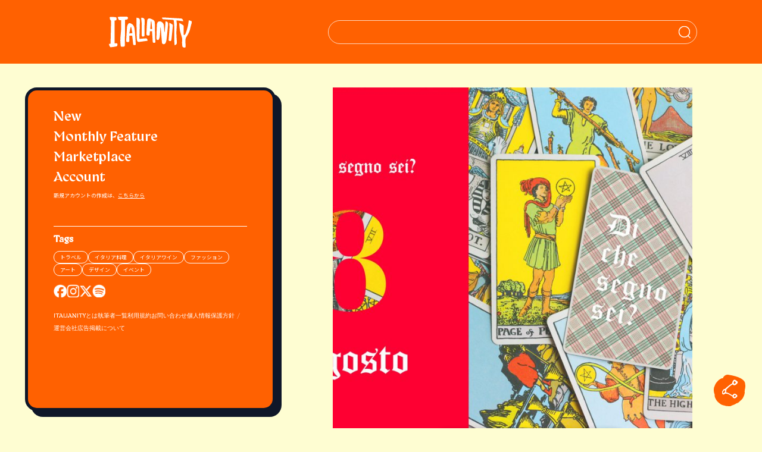

--- FILE ---
content_type: text/html; charset=utf-8
request_url: https://www.google.com/recaptcha/api2/anchor?ar=1&k=6Ldreh4eAAAAAChWV4DnARjyPs_6Z6c-bCSQskT3&co=aHR0cHM6Ly9pdGFsaWFuaXR5LmpwOjQ0Mw..&hl=en&v=PoyoqOPhxBO7pBk68S4YbpHZ&size=invisible&anchor-ms=20000&execute-ms=30000&cb=7xrb1kn93wm0
body_size: 48829
content:
<!DOCTYPE HTML><html dir="ltr" lang="en"><head><meta http-equiv="Content-Type" content="text/html; charset=UTF-8">
<meta http-equiv="X-UA-Compatible" content="IE=edge">
<title>reCAPTCHA</title>
<style type="text/css">
/* cyrillic-ext */
@font-face {
  font-family: 'Roboto';
  font-style: normal;
  font-weight: 400;
  font-stretch: 100%;
  src: url(//fonts.gstatic.com/s/roboto/v48/KFO7CnqEu92Fr1ME7kSn66aGLdTylUAMa3GUBHMdazTgWw.woff2) format('woff2');
  unicode-range: U+0460-052F, U+1C80-1C8A, U+20B4, U+2DE0-2DFF, U+A640-A69F, U+FE2E-FE2F;
}
/* cyrillic */
@font-face {
  font-family: 'Roboto';
  font-style: normal;
  font-weight: 400;
  font-stretch: 100%;
  src: url(//fonts.gstatic.com/s/roboto/v48/KFO7CnqEu92Fr1ME7kSn66aGLdTylUAMa3iUBHMdazTgWw.woff2) format('woff2');
  unicode-range: U+0301, U+0400-045F, U+0490-0491, U+04B0-04B1, U+2116;
}
/* greek-ext */
@font-face {
  font-family: 'Roboto';
  font-style: normal;
  font-weight: 400;
  font-stretch: 100%;
  src: url(//fonts.gstatic.com/s/roboto/v48/KFO7CnqEu92Fr1ME7kSn66aGLdTylUAMa3CUBHMdazTgWw.woff2) format('woff2');
  unicode-range: U+1F00-1FFF;
}
/* greek */
@font-face {
  font-family: 'Roboto';
  font-style: normal;
  font-weight: 400;
  font-stretch: 100%;
  src: url(//fonts.gstatic.com/s/roboto/v48/KFO7CnqEu92Fr1ME7kSn66aGLdTylUAMa3-UBHMdazTgWw.woff2) format('woff2');
  unicode-range: U+0370-0377, U+037A-037F, U+0384-038A, U+038C, U+038E-03A1, U+03A3-03FF;
}
/* math */
@font-face {
  font-family: 'Roboto';
  font-style: normal;
  font-weight: 400;
  font-stretch: 100%;
  src: url(//fonts.gstatic.com/s/roboto/v48/KFO7CnqEu92Fr1ME7kSn66aGLdTylUAMawCUBHMdazTgWw.woff2) format('woff2');
  unicode-range: U+0302-0303, U+0305, U+0307-0308, U+0310, U+0312, U+0315, U+031A, U+0326-0327, U+032C, U+032F-0330, U+0332-0333, U+0338, U+033A, U+0346, U+034D, U+0391-03A1, U+03A3-03A9, U+03B1-03C9, U+03D1, U+03D5-03D6, U+03F0-03F1, U+03F4-03F5, U+2016-2017, U+2034-2038, U+203C, U+2040, U+2043, U+2047, U+2050, U+2057, U+205F, U+2070-2071, U+2074-208E, U+2090-209C, U+20D0-20DC, U+20E1, U+20E5-20EF, U+2100-2112, U+2114-2115, U+2117-2121, U+2123-214F, U+2190, U+2192, U+2194-21AE, U+21B0-21E5, U+21F1-21F2, U+21F4-2211, U+2213-2214, U+2216-22FF, U+2308-230B, U+2310, U+2319, U+231C-2321, U+2336-237A, U+237C, U+2395, U+239B-23B7, U+23D0, U+23DC-23E1, U+2474-2475, U+25AF, U+25B3, U+25B7, U+25BD, U+25C1, U+25CA, U+25CC, U+25FB, U+266D-266F, U+27C0-27FF, U+2900-2AFF, U+2B0E-2B11, U+2B30-2B4C, U+2BFE, U+3030, U+FF5B, U+FF5D, U+1D400-1D7FF, U+1EE00-1EEFF;
}
/* symbols */
@font-face {
  font-family: 'Roboto';
  font-style: normal;
  font-weight: 400;
  font-stretch: 100%;
  src: url(//fonts.gstatic.com/s/roboto/v48/KFO7CnqEu92Fr1ME7kSn66aGLdTylUAMaxKUBHMdazTgWw.woff2) format('woff2');
  unicode-range: U+0001-000C, U+000E-001F, U+007F-009F, U+20DD-20E0, U+20E2-20E4, U+2150-218F, U+2190, U+2192, U+2194-2199, U+21AF, U+21E6-21F0, U+21F3, U+2218-2219, U+2299, U+22C4-22C6, U+2300-243F, U+2440-244A, U+2460-24FF, U+25A0-27BF, U+2800-28FF, U+2921-2922, U+2981, U+29BF, U+29EB, U+2B00-2BFF, U+4DC0-4DFF, U+FFF9-FFFB, U+10140-1018E, U+10190-1019C, U+101A0, U+101D0-101FD, U+102E0-102FB, U+10E60-10E7E, U+1D2C0-1D2D3, U+1D2E0-1D37F, U+1F000-1F0FF, U+1F100-1F1AD, U+1F1E6-1F1FF, U+1F30D-1F30F, U+1F315, U+1F31C, U+1F31E, U+1F320-1F32C, U+1F336, U+1F378, U+1F37D, U+1F382, U+1F393-1F39F, U+1F3A7-1F3A8, U+1F3AC-1F3AF, U+1F3C2, U+1F3C4-1F3C6, U+1F3CA-1F3CE, U+1F3D4-1F3E0, U+1F3ED, U+1F3F1-1F3F3, U+1F3F5-1F3F7, U+1F408, U+1F415, U+1F41F, U+1F426, U+1F43F, U+1F441-1F442, U+1F444, U+1F446-1F449, U+1F44C-1F44E, U+1F453, U+1F46A, U+1F47D, U+1F4A3, U+1F4B0, U+1F4B3, U+1F4B9, U+1F4BB, U+1F4BF, U+1F4C8-1F4CB, U+1F4D6, U+1F4DA, U+1F4DF, U+1F4E3-1F4E6, U+1F4EA-1F4ED, U+1F4F7, U+1F4F9-1F4FB, U+1F4FD-1F4FE, U+1F503, U+1F507-1F50B, U+1F50D, U+1F512-1F513, U+1F53E-1F54A, U+1F54F-1F5FA, U+1F610, U+1F650-1F67F, U+1F687, U+1F68D, U+1F691, U+1F694, U+1F698, U+1F6AD, U+1F6B2, U+1F6B9-1F6BA, U+1F6BC, U+1F6C6-1F6CF, U+1F6D3-1F6D7, U+1F6E0-1F6EA, U+1F6F0-1F6F3, U+1F6F7-1F6FC, U+1F700-1F7FF, U+1F800-1F80B, U+1F810-1F847, U+1F850-1F859, U+1F860-1F887, U+1F890-1F8AD, U+1F8B0-1F8BB, U+1F8C0-1F8C1, U+1F900-1F90B, U+1F93B, U+1F946, U+1F984, U+1F996, U+1F9E9, U+1FA00-1FA6F, U+1FA70-1FA7C, U+1FA80-1FA89, U+1FA8F-1FAC6, U+1FACE-1FADC, U+1FADF-1FAE9, U+1FAF0-1FAF8, U+1FB00-1FBFF;
}
/* vietnamese */
@font-face {
  font-family: 'Roboto';
  font-style: normal;
  font-weight: 400;
  font-stretch: 100%;
  src: url(//fonts.gstatic.com/s/roboto/v48/KFO7CnqEu92Fr1ME7kSn66aGLdTylUAMa3OUBHMdazTgWw.woff2) format('woff2');
  unicode-range: U+0102-0103, U+0110-0111, U+0128-0129, U+0168-0169, U+01A0-01A1, U+01AF-01B0, U+0300-0301, U+0303-0304, U+0308-0309, U+0323, U+0329, U+1EA0-1EF9, U+20AB;
}
/* latin-ext */
@font-face {
  font-family: 'Roboto';
  font-style: normal;
  font-weight: 400;
  font-stretch: 100%;
  src: url(//fonts.gstatic.com/s/roboto/v48/KFO7CnqEu92Fr1ME7kSn66aGLdTylUAMa3KUBHMdazTgWw.woff2) format('woff2');
  unicode-range: U+0100-02BA, U+02BD-02C5, U+02C7-02CC, U+02CE-02D7, U+02DD-02FF, U+0304, U+0308, U+0329, U+1D00-1DBF, U+1E00-1E9F, U+1EF2-1EFF, U+2020, U+20A0-20AB, U+20AD-20C0, U+2113, U+2C60-2C7F, U+A720-A7FF;
}
/* latin */
@font-face {
  font-family: 'Roboto';
  font-style: normal;
  font-weight: 400;
  font-stretch: 100%;
  src: url(//fonts.gstatic.com/s/roboto/v48/KFO7CnqEu92Fr1ME7kSn66aGLdTylUAMa3yUBHMdazQ.woff2) format('woff2');
  unicode-range: U+0000-00FF, U+0131, U+0152-0153, U+02BB-02BC, U+02C6, U+02DA, U+02DC, U+0304, U+0308, U+0329, U+2000-206F, U+20AC, U+2122, U+2191, U+2193, U+2212, U+2215, U+FEFF, U+FFFD;
}
/* cyrillic-ext */
@font-face {
  font-family: 'Roboto';
  font-style: normal;
  font-weight: 500;
  font-stretch: 100%;
  src: url(//fonts.gstatic.com/s/roboto/v48/KFO7CnqEu92Fr1ME7kSn66aGLdTylUAMa3GUBHMdazTgWw.woff2) format('woff2');
  unicode-range: U+0460-052F, U+1C80-1C8A, U+20B4, U+2DE0-2DFF, U+A640-A69F, U+FE2E-FE2F;
}
/* cyrillic */
@font-face {
  font-family: 'Roboto';
  font-style: normal;
  font-weight: 500;
  font-stretch: 100%;
  src: url(//fonts.gstatic.com/s/roboto/v48/KFO7CnqEu92Fr1ME7kSn66aGLdTylUAMa3iUBHMdazTgWw.woff2) format('woff2');
  unicode-range: U+0301, U+0400-045F, U+0490-0491, U+04B0-04B1, U+2116;
}
/* greek-ext */
@font-face {
  font-family: 'Roboto';
  font-style: normal;
  font-weight: 500;
  font-stretch: 100%;
  src: url(//fonts.gstatic.com/s/roboto/v48/KFO7CnqEu92Fr1ME7kSn66aGLdTylUAMa3CUBHMdazTgWw.woff2) format('woff2');
  unicode-range: U+1F00-1FFF;
}
/* greek */
@font-face {
  font-family: 'Roboto';
  font-style: normal;
  font-weight: 500;
  font-stretch: 100%;
  src: url(//fonts.gstatic.com/s/roboto/v48/KFO7CnqEu92Fr1ME7kSn66aGLdTylUAMa3-UBHMdazTgWw.woff2) format('woff2');
  unicode-range: U+0370-0377, U+037A-037F, U+0384-038A, U+038C, U+038E-03A1, U+03A3-03FF;
}
/* math */
@font-face {
  font-family: 'Roboto';
  font-style: normal;
  font-weight: 500;
  font-stretch: 100%;
  src: url(//fonts.gstatic.com/s/roboto/v48/KFO7CnqEu92Fr1ME7kSn66aGLdTylUAMawCUBHMdazTgWw.woff2) format('woff2');
  unicode-range: U+0302-0303, U+0305, U+0307-0308, U+0310, U+0312, U+0315, U+031A, U+0326-0327, U+032C, U+032F-0330, U+0332-0333, U+0338, U+033A, U+0346, U+034D, U+0391-03A1, U+03A3-03A9, U+03B1-03C9, U+03D1, U+03D5-03D6, U+03F0-03F1, U+03F4-03F5, U+2016-2017, U+2034-2038, U+203C, U+2040, U+2043, U+2047, U+2050, U+2057, U+205F, U+2070-2071, U+2074-208E, U+2090-209C, U+20D0-20DC, U+20E1, U+20E5-20EF, U+2100-2112, U+2114-2115, U+2117-2121, U+2123-214F, U+2190, U+2192, U+2194-21AE, U+21B0-21E5, U+21F1-21F2, U+21F4-2211, U+2213-2214, U+2216-22FF, U+2308-230B, U+2310, U+2319, U+231C-2321, U+2336-237A, U+237C, U+2395, U+239B-23B7, U+23D0, U+23DC-23E1, U+2474-2475, U+25AF, U+25B3, U+25B7, U+25BD, U+25C1, U+25CA, U+25CC, U+25FB, U+266D-266F, U+27C0-27FF, U+2900-2AFF, U+2B0E-2B11, U+2B30-2B4C, U+2BFE, U+3030, U+FF5B, U+FF5D, U+1D400-1D7FF, U+1EE00-1EEFF;
}
/* symbols */
@font-face {
  font-family: 'Roboto';
  font-style: normal;
  font-weight: 500;
  font-stretch: 100%;
  src: url(//fonts.gstatic.com/s/roboto/v48/KFO7CnqEu92Fr1ME7kSn66aGLdTylUAMaxKUBHMdazTgWw.woff2) format('woff2');
  unicode-range: U+0001-000C, U+000E-001F, U+007F-009F, U+20DD-20E0, U+20E2-20E4, U+2150-218F, U+2190, U+2192, U+2194-2199, U+21AF, U+21E6-21F0, U+21F3, U+2218-2219, U+2299, U+22C4-22C6, U+2300-243F, U+2440-244A, U+2460-24FF, U+25A0-27BF, U+2800-28FF, U+2921-2922, U+2981, U+29BF, U+29EB, U+2B00-2BFF, U+4DC0-4DFF, U+FFF9-FFFB, U+10140-1018E, U+10190-1019C, U+101A0, U+101D0-101FD, U+102E0-102FB, U+10E60-10E7E, U+1D2C0-1D2D3, U+1D2E0-1D37F, U+1F000-1F0FF, U+1F100-1F1AD, U+1F1E6-1F1FF, U+1F30D-1F30F, U+1F315, U+1F31C, U+1F31E, U+1F320-1F32C, U+1F336, U+1F378, U+1F37D, U+1F382, U+1F393-1F39F, U+1F3A7-1F3A8, U+1F3AC-1F3AF, U+1F3C2, U+1F3C4-1F3C6, U+1F3CA-1F3CE, U+1F3D4-1F3E0, U+1F3ED, U+1F3F1-1F3F3, U+1F3F5-1F3F7, U+1F408, U+1F415, U+1F41F, U+1F426, U+1F43F, U+1F441-1F442, U+1F444, U+1F446-1F449, U+1F44C-1F44E, U+1F453, U+1F46A, U+1F47D, U+1F4A3, U+1F4B0, U+1F4B3, U+1F4B9, U+1F4BB, U+1F4BF, U+1F4C8-1F4CB, U+1F4D6, U+1F4DA, U+1F4DF, U+1F4E3-1F4E6, U+1F4EA-1F4ED, U+1F4F7, U+1F4F9-1F4FB, U+1F4FD-1F4FE, U+1F503, U+1F507-1F50B, U+1F50D, U+1F512-1F513, U+1F53E-1F54A, U+1F54F-1F5FA, U+1F610, U+1F650-1F67F, U+1F687, U+1F68D, U+1F691, U+1F694, U+1F698, U+1F6AD, U+1F6B2, U+1F6B9-1F6BA, U+1F6BC, U+1F6C6-1F6CF, U+1F6D3-1F6D7, U+1F6E0-1F6EA, U+1F6F0-1F6F3, U+1F6F7-1F6FC, U+1F700-1F7FF, U+1F800-1F80B, U+1F810-1F847, U+1F850-1F859, U+1F860-1F887, U+1F890-1F8AD, U+1F8B0-1F8BB, U+1F8C0-1F8C1, U+1F900-1F90B, U+1F93B, U+1F946, U+1F984, U+1F996, U+1F9E9, U+1FA00-1FA6F, U+1FA70-1FA7C, U+1FA80-1FA89, U+1FA8F-1FAC6, U+1FACE-1FADC, U+1FADF-1FAE9, U+1FAF0-1FAF8, U+1FB00-1FBFF;
}
/* vietnamese */
@font-face {
  font-family: 'Roboto';
  font-style: normal;
  font-weight: 500;
  font-stretch: 100%;
  src: url(//fonts.gstatic.com/s/roboto/v48/KFO7CnqEu92Fr1ME7kSn66aGLdTylUAMa3OUBHMdazTgWw.woff2) format('woff2');
  unicode-range: U+0102-0103, U+0110-0111, U+0128-0129, U+0168-0169, U+01A0-01A1, U+01AF-01B0, U+0300-0301, U+0303-0304, U+0308-0309, U+0323, U+0329, U+1EA0-1EF9, U+20AB;
}
/* latin-ext */
@font-face {
  font-family: 'Roboto';
  font-style: normal;
  font-weight: 500;
  font-stretch: 100%;
  src: url(//fonts.gstatic.com/s/roboto/v48/KFO7CnqEu92Fr1ME7kSn66aGLdTylUAMa3KUBHMdazTgWw.woff2) format('woff2');
  unicode-range: U+0100-02BA, U+02BD-02C5, U+02C7-02CC, U+02CE-02D7, U+02DD-02FF, U+0304, U+0308, U+0329, U+1D00-1DBF, U+1E00-1E9F, U+1EF2-1EFF, U+2020, U+20A0-20AB, U+20AD-20C0, U+2113, U+2C60-2C7F, U+A720-A7FF;
}
/* latin */
@font-face {
  font-family: 'Roboto';
  font-style: normal;
  font-weight: 500;
  font-stretch: 100%;
  src: url(//fonts.gstatic.com/s/roboto/v48/KFO7CnqEu92Fr1ME7kSn66aGLdTylUAMa3yUBHMdazQ.woff2) format('woff2');
  unicode-range: U+0000-00FF, U+0131, U+0152-0153, U+02BB-02BC, U+02C6, U+02DA, U+02DC, U+0304, U+0308, U+0329, U+2000-206F, U+20AC, U+2122, U+2191, U+2193, U+2212, U+2215, U+FEFF, U+FFFD;
}
/* cyrillic-ext */
@font-face {
  font-family: 'Roboto';
  font-style: normal;
  font-weight: 900;
  font-stretch: 100%;
  src: url(//fonts.gstatic.com/s/roboto/v48/KFO7CnqEu92Fr1ME7kSn66aGLdTylUAMa3GUBHMdazTgWw.woff2) format('woff2');
  unicode-range: U+0460-052F, U+1C80-1C8A, U+20B4, U+2DE0-2DFF, U+A640-A69F, U+FE2E-FE2F;
}
/* cyrillic */
@font-face {
  font-family: 'Roboto';
  font-style: normal;
  font-weight: 900;
  font-stretch: 100%;
  src: url(//fonts.gstatic.com/s/roboto/v48/KFO7CnqEu92Fr1ME7kSn66aGLdTylUAMa3iUBHMdazTgWw.woff2) format('woff2');
  unicode-range: U+0301, U+0400-045F, U+0490-0491, U+04B0-04B1, U+2116;
}
/* greek-ext */
@font-face {
  font-family: 'Roboto';
  font-style: normal;
  font-weight: 900;
  font-stretch: 100%;
  src: url(//fonts.gstatic.com/s/roboto/v48/KFO7CnqEu92Fr1ME7kSn66aGLdTylUAMa3CUBHMdazTgWw.woff2) format('woff2');
  unicode-range: U+1F00-1FFF;
}
/* greek */
@font-face {
  font-family: 'Roboto';
  font-style: normal;
  font-weight: 900;
  font-stretch: 100%;
  src: url(//fonts.gstatic.com/s/roboto/v48/KFO7CnqEu92Fr1ME7kSn66aGLdTylUAMa3-UBHMdazTgWw.woff2) format('woff2');
  unicode-range: U+0370-0377, U+037A-037F, U+0384-038A, U+038C, U+038E-03A1, U+03A3-03FF;
}
/* math */
@font-face {
  font-family: 'Roboto';
  font-style: normal;
  font-weight: 900;
  font-stretch: 100%;
  src: url(//fonts.gstatic.com/s/roboto/v48/KFO7CnqEu92Fr1ME7kSn66aGLdTylUAMawCUBHMdazTgWw.woff2) format('woff2');
  unicode-range: U+0302-0303, U+0305, U+0307-0308, U+0310, U+0312, U+0315, U+031A, U+0326-0327, U+032C, U+032F-0330, U+0332-0333, U+0338, U+033A, U+0346, U+034D, U+0391-03A1, U+03A3-03A9, U+03B1-03C9, U+03D1, U+03D5-03D6, U+03F0-03F1, U+03F4-03F5, U+2016-2017, U+2034-2038, U+203C, U+2040, U+2043, U+2047, U+2050, U+2057, U+205F, U+2070-2071, U+2074-208E, U+2090-209C, U+20D0-20DC, U+20E1, U+20E5-20EF, U+2100-2112, U+2114-2115, U+2117-2121, U+2123-214F, U+2190, U+2192, U+2194-21AE, U+21B0-21E5, U+21F1-21F2, U+21F4-2211, U+2213-2214, U+2216-22FF, U+2308-230B, U+2310, U+2319, U+231C-2321, U+2336-237A, U+237C, U+2395, U+239B-23B7, U+23D0, U+23DC-23E1, U+2474-2475, U+25AF, U+25B3, U+25B7, U+25BD, U+25C1, U+25CA, U+25CC, U+25FB, U+266D-266F, U+27C0-27FF, U+2900-2AFF, U+2B0E-2B11, U+2B30-2B4C, U+2BFE, U+3030, U+FF5B, U+FF5D, U+1D400-1D7FF, U+1EE00-1EEFF;
}
/* symbols */
@font-face {
  font-family: 'Roboto';
  font-style: normal;
  font-weight: 900;
  font-stretch: 100%;
  src: url(//fonts.gstatic.com/s/roboto/v48/KFO7CnqEu92Fr1ME7kSn66aGLdTylUAMaxKUBHMdazTgWw.woff2) format('woff2');
  unicode-range: U+0001-000C, U+000E-001F, U+007F-009F, U+20DD-20E0, U+20E2-20E4, U+2150-218F, U+2190, U+2192, U+2194-2199, U+21AF, U+21E6-21F0, U+21F3, U+2218-2219, U+2299, U+22C4-22C6, U+2300-243F, U+2440-244A, U+2460-24FF, U+25A0-27BF, U+2800-28FF, U+2921-2922, U+2981, U+29BF, U+29EB, U+2B00-2BFF, U+4DC0-4DFF, U+FFF9-FFFB, U+10140-1018E, U+10190-1019C, U+101A0, U+101D0-101FD, U+102E0-102FB, U+10E60-10E7E, U+1D2C0-1D2D3, U+1D2E0-1D37F, U+1F000-1F0FF, U+1F100-1F1AD, U+1F1E6-1F1FF, U+1F30D-1F30F, U+1F315, U+1F31C, U+1F31E, U+1F320-1F32C, U+1F336, U+1F378, U+1F37D, U+1F382, U+1F393-1F39F, U+1F3A7-1F3A8, U+1F3AC-1F3AF, U+1F3C2, U+1F3C4-1F3C6, U+1F3CA-1F3CE, U+1F3D4-1F3E0, U+1F3ED, U+1F3F1-1F3F3, U+1F3F5-1F3F7, U+1F408, U+1F415, U+1F41F, U+1F426, U+1F43F, U+1F441-1F442, U+1F444, U+1F446-1F449, U+1F44C-1F44E, U+1F453, U+1F46A, U+1F47D, U+1F4A3, U+1F4B0, U+1F4B3, U+1F4B9, U+1F4BB, U+1F4BF, U+1F4C8-1F4CB, U+1F4D6, U+1F4DA, U+1F4DF, U+1F4E3-1F4E6, U+1F4EA-1F4ED, U+1F4F7, U+1F4F9-1F4FB, U+1F4FD-1F4FE, U+1F503, U+1F507-1F50B, U+1F50D, U+1F512-1F513, U+1F53E-1F54A, U+1F54F-1F5FA, U+1F610, U+1F650-1F67F, U+1F687, U+1F68D, U+1F691, U+1F694, U+1F698, U+1F6AD, U+1F6B2, U+1F6B9-1F6BA, U+1F6BC, U+1F6C6-1F6CF, U+1F6D3-1F6D7, U+1F6E0-1F6EA, U+1F6F0-1F6F3, U+1F6F7-1F6FC, U+1F700-1F7FF, U+1F800-1F80B, U+1F810-1F847, U+1F850-1F859, U+1F860-1F887, U+1F890-1F8AD, U+1F8B0-1F8BB, U+1F8C0-1F8C1, U+1F900-1F90B, U+1F93B, U+1F946, U+1F984, U+1F996, U+1F9E9, U+1FA00-1FA6F, U+1FA70-1FA7C, U+1FA80-1FA89, U+1FA8F-1FAC6, U+1FACE-1FADC, U+1FADF-1FAE9, U+1FAF0-1FAF8, U+1FB00-1FBFF;
}
/* vietnamese */
@font-face {
  font-family: 'Roboto';
  font-style: normal;
  font-weight: 900;
  font-stretch: 100%;
  src: url(//fonts.gstatic.com/s/roboto/v48/KFO7CnqEu92Fr1ME7kSn66aGLdTylUAMa3OUBHMdazTgWw.woff2) format('woff2');
  unicode-range: U+0102-0103, U+0110-0111, U+0128-0129, U+0168-0169, U+01A0-01A1, U+01AF-01B0, U+0300-0301, U+0303-0304, U+0308-0309, U+0323, U+0329, U+1EA0-1EF9, U+20AB;
}
/* latin-ext */
@font-face {
  font-family: 'Roboto';
  font-style: normal;
  font-weight: 900;
  font-stretch: 100%;
  src: url(//fonts.gstatic.com/s/roboto/v48/KFO7CnqEu92Fr1ME7kSn66aGLdTylUAMa3KUBHMdazTgWw.woff2) format('woff2');
  unicode-range: U+0100-02BA, U+02BD-02C5, U+02C7-02CC, U+02CE-02D7, U+02DD-02FF, U+0304, U+0308, U+0329, U+1D00-1DBF, U+1E00-1E9F, U+1EF2-1EFF, U+2020, U+20A0-20AB, U+20AD-20C0, U+2113, U+2C60-2C7F, U+A720-A7FF;
}
/* latin */
@font-face {
  font-family: 'Roboto';
  font-style: normal;
  font-weight: 900;
  font-stretch: 100%;
  src: url(//fonts.gstatic.com/s/roboto/v48/KFO7CnqEu92Fr1ME7kSn66aGLdTylUAMa3yUBHMdazQ.woff2) format('woff2');
  unicode-range: U+0000-00FF, U+0131, U+0152-0153, U+02BB-02BC, U+02C6, U+02DA, U+02DC, U+0304, U+0308, U+0329, U+2000-206F, U+20AC, U+2122, U+2191, U+2193, U+2212, U+2215, U+FEFF, U+FFFD;
}

</style>
<link rel="stylesheet" type="text/css" href="https://www.gstatic.com/recaptcha/releases/PoyoqOPhxBO7pBk68S4YbpHZ/styles__ltr.css">
<script nonce="QrVXLo7Mttlmsn1d2lxeaA" type="text/javascript">window['__recaptcha_api'] = 'https://www.google.com/recaptcha/api2/';</script>
<script type="text/javascript" src="https://www.gstatic.com/recaptcha/releases/PoyoqOPhxBO7pBk68S4YbpHZ/recaptcha__en.js" nonce="QrVXLo7Mttlmsn1d2lxeaA">
      
    </script></head>
<body><div id="rc-anchor-alert" class="rc-anchor-alert"></div>
<input type="hidden" id="recaptcha-token" value="[base64]">
<script type="text/javascript" nonce="QrVXLo7Mttlmsn1d2lxeaA">
      recaptcha.anchor.Main.init("[\x22ainput\x22,[\x22bgdata\x22,\x22\x22,\[base64]/[base64]/[base64]/[base64]/[base64]/UltsKytdPUU6KEU8MjA0OD9SW2wrK109RT4+NnwxOTI6KChFJjY0NTEyKT09NTUyOTYmJk0rMTxjLmxlbmd0aCYmKGMuY2hhckNvZGVBdChNKzEpJjY0NTEyKT09NTYzMjA/[base64]/[base64]/[base64]/[base64]/[base64]/[base64]/[base64]\x22,\[base64]\\u003d\x22,\x22YcK5wow7S8Kpw5Arw6PChx0Vw5F2w4nDgAzDhjshIMOaFMOEdR1zwoMjXMKYHMOAZxp7N3DDvQ3DgFrCgx/[base64]/P8KrAsOIw5rCicO7clTDgMKxw5/DlA4Dwrp2w6/CvcKuLMKgP8OaLwZBwrtwW8OsAG8XwrrDtwLDumdNwqpuAQTDisKXCGt/DCbDjcOWwpcWMcKWw5/CosOFw5zDgxIvRm3CtMKiwqLDkW4xwpPDrsOZwpo3wqvDisKVwqbCo8KNcS4+wp/[base64]/Cmy5kBcOcwrUGwqp5BsK+w6LCjMOGGMKJwqjDtjDCviTCkgzDmMKjJTAawrl/S1YewrDDnk4BFiXCjcKbH8K2EVHDssO5WcOtXMKcTUXDshzCssOjaXICfsOeVcKfwqnDv1nDvXUTworDisOHc8Oww5PCn1fDrsOdw7vDoMK5CsOuwqXDnwpVw6RVPcKzw4fDjWlybVHDrBtDw4/CkMK4csOUw6jDg8KeKMK6w6R/bsO/[base64]/wqpDWsK8w5txKBDDpFrDjXLDr35Hwr1dw6k7UcKLw40Pwp5VBgVWw4nCkinDjFYxw7xpXA3ChcKfSDwZwr0Vf8OKQsOowoPDqcKdR2l8wpU/wok4B8Ohw6YtKMKaw4VPZMKwwrweTMOgwrkIOsKECMOfLsKJNMKCXMOEBAXDocKaw7BNwpLDlBrCkE/CsMKYwoEva1kXJXLCnMOJwoXCiyHCucKcSsKAMwAuZsOZwrhwEMOFwqMwWMKqwpVkbcOzH8OYw607BcK5CcOWwo3ChSFQwogtX0vDkmHCsMOawpLDomYhMmjDgcOcwqsLw7DCvsOrw5vDnn/CnTsKK20sO8KZwo9dXcOrw4PCo8KXYsKEPcKAwrdywoDDklPDusKfQEMJMBbDnsKGIcO9wofDvsKhQQrCkjXDn3VQw67CjsOxwoM/wovCpUjDg2LDsiRvclcPJsKBVsOwZsOMw5kewqo4GCHDmlIcwrJcCF3DjsONwrhFUMKswpUDT21wwrBtw5MPScOJTS/[base64]/[base64]/[base64]/[base64]/Cmz4vfsKBwqF9W0QubAbCjcKXw5k4EcKGX8OXThxEw6hXw63CoivCrMK0w5zDgMKFw73DtTMTwprDq0hwwqHCtMKvZMKgw4PCucKWWF3CsMKmTsK0O8Kww41+IsOPWUDDr8KeJxfDqcOFwofDpcO2N8KOw5bDqELCtMO8V8KvwpUjGz/DvcOuM8OFwoYkwosjw4UQEsK5fzVqwphew7UcNsKWwp7DjXQmfcO+AAZrwp/DscOowrIzw4UBw4IdwrHDh8KhYsK6MMOBwqtqwonCvWPCgcOxNmZ/bMKlFMKYfkhMfU/[base64]/DnU/DnMKDw7PDlMOdwr7CiMKDW8OvLcK0GsOswqBSw5NEwrFxw5vCu8O2w6UNIsKEbWrCsyTCtQfDlsKNwpvCgVHCg8KsaRdydDvCnynDj8OuK8KZWnHCncK8AVQNUMOTU3LCusKxdMO1wrpPbUBDw7/Ds8KFwqbDoQgawrnDuMOKOsK8K8O/ABbDvmFDWyTDnEXCrAbDlg9OwrcvEcOCw5FEI8OlQcKdXcO2wppaBjLCpMKDwpUIZ8O9w50dw47CpRJSwoTDkGxdImZzIF/CvMOiw7cgwq/DisOKwqFmw5/Dnxcrw6NfEcO8T8OsNsKKwrbCr8KuMjbCs0AZwpI5wp4swrs/wppuasKbworCrSINTcOmPU3CrsOTBFjCqhhMTxPDuynDqhvDqcK0wqY/[base64]/Dm8OmEcKoIsOJw7YRw4BWVMKKPMOkCsODw43DoMKXw6XCuMOzDw/[base64]/DoSgpwo7CtsK3CHQ4wql9w6XDj8OPw4gxJ8K7DMKlw4QgwpEkR8K7w6DCi8OYw7VrQ8OfWTnCkTfDtsK4VWTCkzdcW8OWwoYiw4/[base64]/ChcOWwqMvQMKTcsKSX1IXw650w7YwTl0fLMO7USfDuRnCsMOZbALChT3DsHQkDMOxwrXCnMODw6Vlw5k5w4deX8OOUMK4b8KKwogyXsOGw4VMKC3Cv8OgNsOOw7rCjsOnH8KrIT/CiltMw6JESCbDgAJnPMKewoPDqWLCgjlncsOvHF3CuhLCtMOSTMOvwq7DknMqBcOnIcO5woMNwpvDvEDDpgEaw4DDusKcWMOmEsOww7NSw4FXb8KCFy45w5oFFALDoMKww6RIM8OYwrzDuEpuAsOqwo/DvsOpwr7DpkkBEsK/OcKdwrcWLEgJw78GwqLCjsKOwrACcRnDk17DisKuw6Zdwo90w7vCgiFqBcOfJjsyw4DCi3rDocOyw6FqwoLCpcK0A0FFYsOjwoLDp8KXHMOVw6c5w4wCw7F4H8Oew4HCgMO1w4rCvMOiwo0oC8K+OVnDhXZMwrtlw79oPcOdMyIkQQLCiMKkFAYROjxnwrYkw5/[base64]/[base64]/[base64]/Iw7DgxnCvcKFwo9cwp/Dk8KXBMK5wqZiGyYgw5TDmsKhZUVhesOLIsOAC2DDisKFwr04T8O6GDBRw63Dv8KvEsOVwpjCqh7Cqn8gGSYhLg3Dj8K7wpnDr1gWVMK8QMOcw5DCscOzdsOIwqs6HsONw6oZwqlSw6rCpMKFGcOiw4rDncK2W8O1w5nDjcKrw5LDrHHCqHVaw5EXG8K/w4TDg8OQSMO6wp3DvMOdJwAew4DDvMOJEMKmcMKTwpI0ScO4OMOOw65Df8K2cT4bwrLCvMOYLBNxCMKLwqjDvw8UcQzCg8OzO8KQRjUiXm7Dg8KDAjlcRmwzBMKRdXHDrcOKWsK9MsO9wrjDm8OwVyHCvBJzw7LDjsKiwq3CjsOYdTLDtF/CjMObwp0DdjPChMOpwqnCmMKZBsKUw4QhE03CgFBVAzvCmMOCNzLDjFvDjiZ0wqdVdCbCrGwHw7HDmC4cworCsMO1w4DCij7DksKtw69Gw57DvsOqw5B5w6ZIwo3DojrCssOrGEE1esKLGA00FsO2w4/CnMOWw73CqsKdw5/[base64]/CpMKFw4DCqSQhwpDDlk/[base64]/wpjCt1oIOUltw51tw63CqcKCcEglKsOJw6YjXkxZwq1jw70JDVsawqDCqk3Dj3IIVcKmeAzCksORM0gsLFbCtMO2w7rCslcMbsOpwqfCsCN0VnLCvhfCli4bwpw0HMKlw7LDmMKmQxhVw5TCrQjDkxZYwqh7woDCiWgIQzE3wpTCpcKbIsKvJz/Ct3TDkcKLwp3Dq0NeSMKlTl/DjQTCscOwwpV5W3XCt8OEZhoBKTLDtcO4wrNSw4rDucODw6vCgsOxwrrCgS7ClV5uIHpJw5PCk8O+DhPDuMOrwpY9wqDDhMOCw5HCk8Oiw6zCpcO3woDCjcK0PcOSQ8K2wpzCgV5mw57Criw8VsO0EB8eOcO7w418wr9Vwo3DmsOmNUhWwps1TsOxwoNdw6bCjU/CnHDCiV49wovCqHZow6FyME3Cv3XDu8O9I8OvUCkzU8KPfcOtGRDDrTfCjcONdgjDlcOFwrrCvwUzXcO+R8OGw4ILQcO0w5/Cq04xw6HCvsOiYT/DrzTCmsKDw4fDsiHDlQ8MdMKTOzDDiCPCvMOyw51ZaMKCYEY+GMKqwrXCuQnDucKBHsOyw4LDm8K6wqglcRrCqE/DnyEAw6FGw6zDjcKgw7zDp8KBw5bDuVpBQ8KrWVEqdELDqHklwqvDpFXCtkrDm8O+wqtcwpkHKMOEI8OvasKZw5piaTvDlsKRw6tbcMO/[base64]/ET1TaH0KTMK8w4VkwpZKwoQPw7siw6xmw5Iww7DDkcOHNy9Ow4EyYwLDo8K1MsKkw4zCmsOnEcOmFyfDpW/CjMKFGjfCoMKlw6TCrMOpOsKCKcOrFMOFajTDtcOBTDsEw7BAI8OBwrcJw4DDnsKrOR5Aw78+TMKvPsKfIDjDinbCuMKvIMOrdcOyV8KGU3FXw5pywoYvw5IFfcOJw6/CsELDlsOYw5rCkcK+w5DCi8Kpw4PCjcOVwq3DqBBhUFJUVcKawpNQRy3ChyLDhgfCnMKTN8KAw60+W8KNEcOHdcKcdyNGOMOKKnd5LV7CuQPDuBpNBcO4wq7DlMOXw7A2P0nDkxgcwqXDnw/Ct1ZKwrzDtsKBCTbDoU7CssOaAmrDj33CmcK2N8OPacKbw7/Dn8KcwrkZw7TCo8OTVSjClRzChHvCtU18w4HDimBWfnpZWsOHY8K4wobCoMKqJcKdwoo+HMKpwrnCgcKCw5fCgsKDwpnCoCfCgRrCrmxcHFfDgxPCnQrCr8OzM8OzdVB6dkLDnsO4bi/CrMOuwqLCjsO7IGEzwr3DqCbDlcKOw4hrw5syAMKxO8K5b8KvJAzDnEXCjMOzO0N4w4pdw7hywp/DiQhlTnZpBcOqw6xERnHCjcKHXMKEMsK5w6tsw5vDmQbCnXfCqyDDlcKnO8KgIXJmFBREZ8KCDsK6QsONZklCw7/Dty3CusOzYsKyw4rCvcO1wrM6UsK9wo3CpQTCm8KMwqXCuS50wohWw4rCocOiw5LCulvCiC82wobDvsKzw5hZw4bDlA0Xw6PCsG5ZKMO2IcOow41mwq1pw5bDrsOtIR1Qw5x7w7bCr07DgkzDt23DsmYyw6ltdMKAcUzDhDw+YnpObcOUwp7ChDZpw4/CpMOHwojDkGN1EHcUw47Dh2jDkQIhLkBje8KFw4I0acOpw77DpAdVL8OGwqjChcKaQcOpCcOHwqpMS8OGIxJpU8OSwr/DmsKpwoVhwoY0GlrDpnvDj8KAw7jDtMO4IwYkfGQAIETDgE3CrhDDkRIFwrPCiGDCoQnCnsKBw78PwpsEb1xNJMOJw7XDoj01wqfCjAZ7wrLCsW0Gw4gLw5pRw7QBwrjChMO8I8OqwqNrR2l9w6/[base64]/[base64]/ClkPCvcK7w7rDnMOybMOcwr94TD0owqjDlcO2w7kuw7TClMKrAG7DgirDo1TCqMO4csOfw6Zyw69WwpBdw58Zw69Nw6HCoMKJfcOgwovDu8K7SMKvUsKrKsKeEMOHw5XClVwHw7wWwrsAwoPDtFbDim/CuAjDrUfDlg7ChB8aW2YOwobCjQ/DkMKVIxswDQXDgMKIQnrDqxnCnj7CjcKVwo7DksKvNiHDpCkqwrEaw6NSwqBCw7lVE8KlDBpvREPDucK/w4NIwoUJGcO/w7dfw4bDnyjDhcKTScOcw4XCg8OsTsKiwq7CocOBfsOdaMKTw7PDmMOqwrUHw7Mcwq3Dg3UewrLCjRHDo8Kww61ow4TDm8O/DCjDv8OfOVHDr03CicKwEjPCosOlw7vDmnoIw6t6w69zb8KYDm1EaAoaw7Qiw6fDthgDQMO1FcKPU8OPw6bDvsO1DxzCrsOYXMKWOsOuwpQ/[base64]/Do1EMw7jDpjPDhBNkEkRhw5/CtgfCnsOIKSxpbsKXOlnCp8ODw5LDjTTCn8KKdWwAw7BDw4QIW3PDuQ3Dl8OlwrM8w4LCmUzDhwJVw6DDrQ9kB0QtwrohwpjDjMOAw7I1w6NoPMOhL11FfwBnNVXCl8K8wqdOwqYzwqnDgMOLK8OdLsKYXjjClkHDs8K4eSlvTmp6w7EJOT/DtsORW8KPwpHCumfCucOcw4LDrcK1w4nCqH3CrcKQDXDDi8Khw7nDpcKmw5LCusKqNDrCkHvDkcOKw5LCosO6fsKKwprDmxUaLjMUXcOkW1Z5V8OYPsOwFmtIwpzCocOeZMKOG2phwp/[base64]/Ds8ORw5o7e8KhJMOxZcOEAMOMw7Yawp3DpwYZwpscw4bDnwoZw7/[base64]/CqQzCpgTDjgklw5TDncKFw7Axw6l4QVXCv8Ohw53Du8OiSsKdKMOzwrhjw64sSyjDhMKowoPCqBFJZzLCvcK7dsKMw5YIwrnCiWAaCcOYOsOqeWfDnhFdPDjCuQzDucOlwrMlRsKLQMKbw71sOcKCAcOtwrzCll/CnsKuw5kRbsK2bhluecK3w7/CnMK8wojCv3kLw79Pw4vDnH0mPW9kw5nCuX/Dq01NeyILNBAjw4DDuDBGJRx/TcKgw54Cw6zDlcOXWsOAwolHIcKDIcKCdn9Sw6TDvQHDlsKSwpbCulvDi33Djww+SDF0ZSR2ecKowr8swrddNh4tw5XCphhJw6/Cr1pFwrYcPBHCg2cLw6fCtcO5w4IZACTCpz7CtMOeSMKLw6rCn0VgOsOlw6LDgsOydUoAwpPCrsOYS8OgwqjDrA7Ck3gBUMKkwpvDksOKf8KEwpkLw5gRK27CmcKyIz46PQLCr1nDicKVw7LCiMOmw4LCkcOScsK9wo3Dmh/DnyzDi3RYwoTDv8K5ZMKdN8KeEEsYwpUPwoYcagfDvh9Zw6zCqhPDhFhqwoTCnkPDp2sHw5PDomddwq4Rw4rCvxjCqmBswobCul5FKFxLYGTCkTcFPsOEXgbCocOGFMKPwoV2EcOuwpPCgsOEwrfCgy/ChissHiNJG01/wrvDhBlNCy7Cq00Hw7LCgsOgwrVIA8O+wr/[base64]/CkToVEcKDXgVuOzvDiUzDrwJIwqkWwqYESsKXw6VAw6UDwoNgWcOhdU82PiHCr0jCihcSXSwfXRjDqMK8w4xow4XDo8OpwogvwqXCvsK/Ci1AwrHCpAjCo1F4UcOSIcKQwobCj8OTwqTCisOAQw7DmcO9YGzCuDFHY3NvwrJ+wrs6w7bCpcKVwqvCvcKvwpgCRirCrUYRw4/Cq8KeeTVCw5Zdw5t7w5LClcKww4bDmMOcRARiwpwwwp1CSxDCicKBw7FvwohIwq1/RQHDssKSBDggLhfCl8KZVsOAwq/[base64]/DrnvDlcOiwpfDiMKpMx5twr7DvMKdwo3ChFXCizd8wptdUcOsTsOew5TDjsKIwrDCmVDCqcOgd8KOIMKIwrvDvFREbhpFcMKgS8KrD8KHwpzChMONw68Awr5uw6jDiBoBwonClVbDin/Chk/[base64]/CrcKlwrY5wojChzDDvyc8w65YTcKhw5LCoEnDjsKOw6XDqMKdw5c7C8Omwqt7FsK3fsKlSsKUwo/DngBCwr59SE96CUs1bTDDmsKyFSzCtMOse8Oqw7zCoiHDl8K0exMML8OdbCU/dsOAAhXDlQoENsKew4zCtMKvbW/DpHrDm8OvwoDCgMO1fMKsw43CrCDCkMKgw75iw4J3GzTDvRkjwpFDw4VODEhSwoDCscKsSsOfD3/Ch2oDwprCsMKdw4zDiR51wrbDkcOeRMKMU0l4SBHCvFwMX8OzwrvDt31vamRaBibCiXzCqzsDwqdBKlfCs2XDvihGEsOaw5PCpz/DhMOsSVtQw4VYIGlUw6TCiMK8w6AAw4A0w71dw73DgB08K0vCsg98dMKtQcOgw6PDsGfCtQzCiRxlTsOxwqtbIh3CssKHwq/ClxTDjcOgw7DDlkUuLSfDmy/CgsKowqBUw4HChFlUwp/CtWYcw4DDo2o+IMKbXMKFesKZwpxOw7DDvsOXbCbDiRPDiBzCumrDiG/CikvCgBDCksKLHMKHOcKcBsK2W1vCpiFEwrLCmlwoIWEpLgPDvT3CjR7Cs8K3SkIowpRdwql7w7fDkcOGZm8cw7TCg8KawqfDiMKzwp3DksO/O3zClSUcLsKQwpLDimkowrFTSXHCtDtNw7TCisKESzDCoMKvRcOow5/[base64]/wpHDjMOOw5/DlGZ/fsK2AsKfw5gRw5DCpsK/wo8TAWcGw5HDuUZqGhfCgWsCIcKGw6ZhwpPCrDxOwozDlADDrMOLwr7DgcOLw77CvsKswowQQ8K+EX/CpsOKKMKae8KMwp4Uw43Dh0A/wqbDllB7w4DDii93fg3Dj3/CrcKQwofDmsO1w4ZYPy5Pw7bCocKzYsKMw6FFwrnDr8Kzw7jDvcKrJcO4w6LCtFQjw5IAVQwxw7wRVcOSAj9Tw70tw7nCv2N7w5jCpcKMFHQEcT3DuhPClsO7w5HCmcKHwqhrIBATwq/[base64]/[base64]/[base64]/CqsO3HmTCuDfDsSzDsGxGFMOJKFQPwprCnMOaJ8OdBG8gFMK5w50Iw4fCmMOYasKgKm7DnjnDvMKcJ8KqXsKFw5wAwqPCthECGcKKw6BTw5p0wq5/woF3w6Qnw6DDkMKzWCvDlBcnFi7ClnHDgUEoQ3lZwoUzwrPCj8OnwrI0CcK9NlZ4ZMOGEMOuR8KfwoUmwrkOQsKZLnJ0wofCucOrwpnCuBhrQCfCtyd/YMKpWGvCt3vCo3DCqsKQYMOAw4vCk8O9AMOpcULDlcOqw6VawrM0XMONw5zDhTzCtsKnTiJ/wpUDwp3CnAfDrATCsisnwp8bIR3CgcOfwrTDpsKyTcO3w7zCngDDjBpZOQHChjcCc0hYwprCn8KeDMKAw7VGw5XCg2TCjMOxEFnDscOuwq3CkkoPw6xAw6nCnjXDl8OTwo4ewrloJlzDiA/Ct8KCw6Uyw7TChsKdwqzCpcKNBkIewp7DghBNdWnDpcKdEcO7NsO0wpYLTcKUI8OOwqosNA1MFg8jwpnDtG7DpkkOJsKiWDDDvcOVeGDCsMOlP8OUw7AkXUHCtzNuXD/[base64]/CgS0bWAHDrjHCpS3DgMObJMO5w4Q+ay3DlhbDul7Dmy/Dq1llwqEQwpoWw6/Din7CiWXCkcOcPG/[base64]/w4TDvi3CqcKQHCDDoBTDlsKIw4BEwrQVZhLCq8OmAxJTclhCAmPDtUxcwrTDlsO3fcKHTMKEWH8cw7QZwpPCo8O8w6hdVMOhwqVHZ8Olw7Afwo0gCi01w7bCrcOwwq/CkMKzesO9w7U1wo7DgsOWwrtvw5IHwrnCtg8xXkXDrMKaRMO4w7ZDTsO7bMKZWDXDvMK3O2UwwqXCscOwbMKZPzjDsTfCnMOUQMKxMMOjYMOAwqgOw63Dv0daw74ZdsOrw6zDvMOydi1mw4/ChcK6SsK7W3sTwptGdcOGwpZSAcKbPMOfw6Egw6TCrnkQI8K0ZcO6NV3Cl8O/W8OUw4PCnQ8SbXJFDE5yAwo0w6PDlSJmTcOww4nChMOAw4/DhMOuScOawpjDl8OMw5bDkSZAc8KkWijDkMOCwoodw6nDosKoHMOcYF/Dt1/CgGZDw4XCicKRw5xPMkh7DMKeBlLCu8KhwoTDuHUyJcO+TyHCg1tEwrnCkcKnbwPDrkxww6TCqS/[base64]/Dg2XCmwFBA8OLwrVTZ8KpKmnCuW1fwrnClsKow5jDl8KKw6jCk3PCnQXCqsOfwpMTw7/CkMOtUjloMcKFw6jDsl7DryLCmj7CucKbFTJiR0tETRBcw5ovw5dlwp7CtcK/wqFFw7fDumfCr1PDnTcGBcKbNDQPBMKSNMKSworDtMK6UFAYw5/Dh8KQwrRjw4rDrMO1dTzCo8KnNRvDql8Twp8WbMKrc3Fow5h/w4o3wpLDtmzCgzF3wr/DusKqw74VQcOow5fChcKBwqDDqATCiCNaDkjCucO+O1g6wrEGwop6w7LCvg9wOcKMe3URfVXCrcKLwqzCrFpNwpA3G0c9Xylvw4NaNTE6w61dw7cVchN+wrfCmMKMw6TCh8KXwqdAOsOLwq/CuMK3PkDDtHTCoMOsEcOXXMOpw7fDlMK6ejBCcH/CiFcuPsOLW8K5Z0IJUmkQwpc2wo/DmMK4JxJgFMKXwozDjMOZDsOcwpfDnsKrMEDDiUtYwpISJ3ZJw55sw5rDpMK4KcKeeSYjVcKbw4sDRFpQe3nDjMOGwpIpw7/DlxjDrSA0VntUwqhHwoLDrMOTw5YJwpfDrBzChMODdcK6w7TDq8KqVSjDlh3DrsOIwrgqYiEyw64FwqJfw7HCkFTDsQJtDcKHeSx+w7PCnBfCvMO4NsKBLsOPGcKaw7/CmMKLw6BLOhtUwpTDhMOAw6rDscKlw44IRMKdWcO5w5MhwoHDg13CoMKfw43Con/DsxdXEhDCs8Kww50Rw67DoV3CjsOxV8KUFMK0w4DDj8O7w5JVwq/CuBLCkMKPw73DikDDm8O5DsOIEsOtYDDCrsKFTMKYYHUSwo8ew73Dtn/DuMO0w4pmwpImXld0w43DqMOQw6HDicO7wr3DuMKAwqgZwqBMGcKgd8OJw7nDrcKpwqbDp8KKwqUlw4bDrxFOaU8jdMOow5kXw5DDrUPDuQfDrsOXwpDDtQ/ClMOswrNtw6nDs0TDqzsTw55TFcKka8KARkrDrsKAwr4SJMK7ThcoMMKIwq5rw4nCvV7DrcKmw5kqM0wNw7E2V054w6JzXsO4JmHDp8KmdXDCuMKxDcKtHCLCuA/[base64]/CnF1FHcO/[base64]/DsnDDu3bCjx/[base64]/KMKhHMKjdcOrw6zCpsOPw57Cl8KTO3MNBQNFwpHDicKCClLCuG5kBsO6I8Kkw7PCrMKMB8KPWcK1woPDksOSwofDiMOmJSJhw59Gwqw/LcOVHMOBYcOCw4RuGMKYLW3CvHnDsMK/wrshc0PCnBXCtsKDSsObCMOJEMO6w7Z9C8KtcxA1RC3DsmvDncKNwrcgEF7DhgFqVSJVUws9FsOhwqPDrMOwUMOnFEU9CkHCisOtbsOoAcKCwqFYfMOzwrFrRcKhwp8FEiQKclxcaX4QVsOkOU/[base64]/DvyMIIcKgw4XCu8K9DE99w4Ibw7EnOXo7W8OEwqrDv8KdwpjDq1fCqcO5w5RVMjLCn8OqO8Ksw5/DqXo/[base64]/DshRkMQkkw6pKK8KtJlYEwrrCmVECG2jCg8OudMOuwrRmw7XCm8OJWsOdw6jDncKYYEvDs8KcZMO2w5vDk3J0wr8fw7zDicK1THoHwp/[base64]/Dn1clw6zCi2tONQXCgxTDqsOOwqDCu1MaYsONwpsjw6I8wojDjsKGw5cbZcOPLxdnw4Raw4DCnMO5ai8wAy8dw4N6wqQpwoPCmULDtsKKw4sNEcKbwpTCu2jDjxPCq8KMHUnDrUQ4NS7Dr8K0ewUZPRvCosOVexdFbcKgw51jAMKZw6/Chh7CiFIlwr8hYn1Qw6AldUXCs1DCmiTDj8OLw4rCoHBqJWTDsiMpw5DDgsKHJ18JHFbDrUgsdMK7w47Cg3LCqhjCvMO/wpvDkQrCuUTCscOpwobDgMKUSsOEwqVrJ2AlXHLCmAfDpzR3w4LCucOEfSVlCsOQwoHDpVrDtndEworDiVUiWMKtC3vCkw3Cq8KmCMOUPWrDi8O5SsOFJMKaw57DsAM4BgHDgD02wrpfwr/DhsKie8KQDsK4MMOJwqnDt8OYwql4w6wuw5zDpHHClSUWY0Jmw4cQw6nCoxJ9DG0zTnx7wqo7bH1SFsOBw5fCgzjDjBcKFsO7w6l7w5gowp7DqsO2w40vK2zDiMOrB0/CiF4MwoRjwqXCvsKocMKhw60qwq/Ct1sQMsKmw6TCuz3DoSXCvcODw5lzw6ozO1MfwpDDqcKmwqDCrhwkwo3DhsKSwqdYA3FFwqnCpTHDrzw4w7XDt1/DqjBQwpfCnxPCkTwow53CvWnCgsOpFcO9fsKawoHDqxXCmMKIPMOyenNMwr7Dj3bDnsKowp7DuMOeeMOdwp/Cu31yGsKTw6/DlsKqf8Oxw7zCh8OrHsKiwrdXwrhXaCxdc8O7AMKtwrUvwpkmwrBeSU1tPH7DijLDkMKHwqw3w4cjwoDDln98BFPCiFwjHcOzFx1EWcKuJ8Kswq/CgsO3w53DplA2ZsOrwoDDs8OHfBTCqxIQwpzDpcO4XcKXB2gJw4PCvAMjWCYpwqkhwpUsG8O0K8KeNhTDkcKiflrDrMObPy3DncOKTXleOilRWcKUwotRNChaw5dbBljDllARHXp2DFIBXgTCssKFwr/CpsODKsOnG2PCoiDDs8KmW8Knw47DpShcGBIlw6HDisOnUC/Dv8KUwptWfcOvw5U5wpbCgybChcK/[base64]/[base64]/Ck8OSYVzDgFjDij0lwoA2wpbCgQlWwonCpijClANkw7TDizo3KsOdw7bCvz3DmxpgwoYgw4rClsOFw51hPW50B8KRPMK/[base64]/DicKIWcKUw7fCl0xVwooOGcKjw7oiwohvwqTChMK8acKqwpIuwrotXCfDgMObwoPDtjoxwpXDlcKVA8ORwoQXwobDmFTDkcKww4DCvsK1fx7DlgTDlcO5w4IUw7XDssK/woxlw7MPFlHDiEbCtlnCk8OaGMKsw7xtFS3DscOhwoZrODPDoMKGw6LDuA7CncOaw5XDisOGX1xZbsKaIQTCv8Oow4Y/[base64]/RMKMwqbDvRXCgV0WHmPDh8KhwpXDtcOjwqjCg8K9LjsHw5AxH8OGUkzDgMObw69fw4LCtcOBK8OBwqnChF8EwoPChcOEw4tHez9FwovDjcK8VEJFfnbClsOiwrHDigpdasKzwq3DjcK/wrTDr8KubAPDnUrDm8OxMsKjw4tMcmMkSgfDjxl/[base64]/ClcOZJjsew5FhCMKINsO9wokaRlzCsmsSb8KudjDCscO0PcOMwoJ9L8K2w5/DqiEEw60rw7NjcMKsIxLDgMOqPsKkwqLDkcOJw7shV1rDg1XCtDR2woQjw5HDlsKkT0vCpcOyDGfDg8KJVMKeBAbCgDE4w5oUwrLCigYCL8OTGBMmwrETSsKhw47CkV/CiB/[base64]/CgyfCt8OAw6TDrsORb2l5wp/Cg8K0MkvCmMKnw59tw710YsKpC8OaOcK2wqdQXcOSw5N3w53CnHNQCRJ1LMOmw6NiGsOIARIgNhoHeMKwY8OTwowYw6EMw4lJPcOSJ8KUacOsXhzDuSVJwpUaw5nCrMONaxhlLMO9wpM2MUPDjX7CvQPDjDBbNQPCsyZsXsK/[base64]/CtkfCu8O8PcORw7/Dn8OjXz8zJ3tVbkjDr2vCtHvDggkZwo9dw4Z0woJwUAARPsKxZgFlw6pEMDXCi8KzKGfCrcOVU8KmYcOAwqrClcKXw6cYw4towp80e8OsUcKnw4nDvcOUwpoXIMK/w75gwqjCnMOzHcOkw6ZVwp80F1Y3QGYSwp/[base64]/DkMOJVMOzwqTDmHZHPsK0ZcKhwr9+w6LDpsOUOGTDo8O1OiXCuMOiEsOACiB5w4HCoATDjHHDusK/[base64]/w4rCh8OqcsKxwo9EHcOCSHLCojxowpB/ScK7V8KuRBQSw5wHYcKNPGDDksOVMRrDgMKnL8OUfVfCqENbCz/DhTLCnFgfBsOiXVdmw5HDs1DCrcKhwoAuw7wnwqHClcOJw6B+ZnXDgMOvw7vDi0vDpMK1esOFw5zCikfCjmjDj8OuwpHDnSBLT8K+HTTCuzrDsMOow4PCrhUgb2/CiXbDkcOkC8Kww4DDpyXCum3CoQZuw5bCmMKyUlzClj0+PxDDiMO8CsK0BmvDuB7DlcKeVcKtGcOdw4vDhnU1w5HDlsKmTCFhw5bCoSnDhnUMw7RFwqLCpEpSZV/ClWnCnF9oAEHCiDzDiGrCqC/[base64]/wpAlwqfDkHp+wpHCrD3CpFrCicKyPzfDu2XDmiMSdAnCisK2VWpsw7HDpxDDpkTDul9Lw6LDk8O8wo3Dlih1w4kFUcOuA8Ouw5HDgsOKWcK8RMOBwpHCt8KaI8OMfMOMQcOtw5jCpMKdw41Rw5DDly9gw7lOw7pHwrspwqPCnQ/[base64]/w4k4JnsMw4QlcQ/CnMODBj9Zw6fCoHHDp8K2wpDDu8K6wrTDhsO9FMKtcMOKwq8tG0RdDB3DjMOLQsO2HMO0F8Oxw6zDgUHCtQ3DtnxkcWgjFsKWYAvCoh/DplnDmcObI8O8LsOzwqovVlDCocOHw4fDpMKLKMK1wqRfw4PDv0PCoSRmM35QwpHDs8O9w5HCn8KYw6gew7dxDcK7M3XCm8K2w4kawqnCk2jCqAkaw7DChWRKecKkwqzCin1Rw507ZsKuwpV9ejBpVkFHQMKURH86VsOZwrYyYk18w6kFwqTDn8KeTMO/wpPDr13Dp8OGN8KNwrBIXsKBw4IYwpEPfsKafcOVFTzClWjDiEjCs8KeZsOQw7l7QcOpwrQCUMOJEcO/ezvDuMOmCRrCqw/Ds8OCHCjDgXw2wrMAw5HCtMOKFF/[base64]/[base64]/w5bCgW4Xw6/[base64]/BkjCmBXDowYfTXlaw5rDt0ZwZ8K0bcKRPTfCpsKKw7LCuxbDr8OPOknDhcO/wqhlw69ORDhUdCLDs8O1NsOfdnpbIcO9w7kVwovDuDXDo0oZwo3CpMOzCMONHVbDojRUw6V6wqjDpMKpeETDo11dEsODwoDDrMOGB8Oaw7jCphPDiyIVXcKgaTx/f8KVdsKmwrYrw45pwrPCoMKgw6DCuF0pw6TCulRnVsOEwqE4EcKAMEEhYsOxw5rDr8OMw7PCo2DCsMKdwoXDtXDDglTDsjHDtcKoOFvDnG/CigPDv0A9wp1Aw5JKwq7DrWYCw7jCv3wMwq/DugvDklrClALDisKPw4wzw5XDgcKIExnCnXfDn0Z5DGfDhsOuwpPCu8OyO8Ocw7kfwrrDhSUPw73Cm2QZQMKnw4fCoMKKMcKYwoAew5vDlsOJasKwwp/ChSvCuMO/Pn5AJS1Vw6rCtAfCosK4wrAyw63CrcK5wqHCl8Kuw5A3CgY+wp4qw6RsGiYVQ8KgD0nCghl7f8OxwoFOw497woTCvwbCnsKbNnjCgsKvwqI+wrgyHMOtw7rCpnBJVsKJwrxqMVvCokwrw7HDuRXDnsKOOsKmE8KsNcOrw4Qbw5rCmsOAI8OOwo/[base64]/wqfDusOre8K7w7rDtzHCusKxwrASwq9heMKfw7vDncKZw5NTw5HDncOBwqPDmxDChhPCnVTCrMKZw77Dhh/CisOXwoXDscKVJRk1w6t+w51kbMOQWT3Di8KnWTTDqcO2CU/CmRzDvcKQB8OlOWcJwpPDqks1w7gLwrgdwpPClQHDmcK3DMO4w6w6cREQBsOeQ8KQAGTCnH1PwrA3Y2d1w4vCtsKeQEXCoHHCisKVAkDDo8O1Qz1HMMKew7rCkzxcw7jDgcKzw4DCuA0aW8OxaQAcagsEw78odQJdQ8Kfw4p1IHpKD0/Dv8Krw7rDmsKWw6FfIA0awrTDj3jCuiLDr8Otwo4BSsODTnxxw7l+B8OQwp4CMMK9w4ogwpPDg17CssOSEMOBc8KVQcKKb8K9b8OEwp4IQxLDh3zDtQggwphzwpIYK0smPMK7OcOpMcOPbcO+RsO7wq3CuXvCosK9wr8wfcOmEsK3wr8/[base64]/DshNcYcOHw5xZH3PCjxpja0stwqjDncO1wojDhm/[base64]/DsR7Cu8OdCMKew6tww4LDhCh4MxjCmMOGJWpQQsOFKDERO0/DhlrDm8Ohw4HCsik/[base64]/DksOUwqPDkSTCksKnw7xzZUzDscKFZMOHNcKyUFZRHAQRXxbCncOCw63CohHCt8KIwptlBMK8wp1MSMKtWMKWbcO1OAjDiwzDgMKKSmPDjsKlPkgZWsO/CjQfFsOvBwDCvcK/w4kwwo7CrcKTwoVvwrkcworCuVnCkkTDtcKfNsKMVgrCtsKWVBnCmMKIdcKfw4pjw6N8X0Uzw58PJy7CkMK6w57Dg1xcwqxZScKrDsOMEcK8woEXTHwow7jDkcKiC8KnwrvCgcKJb2t2T8KUw5/Dh8OEw6jDnsKALEXCh8O7w5rCgXTDkxDDrgoZUQzCgMOkw5EGRMKdw5lALsOVScKRw7UTSzDCgUDCpBzDkHjCicKGA03CgFk3w5vDtRzChcO7PyFNw4zCtMOHw4gHw6srOk5TLyk1FcOMw7lqw4lLw7zDmxI3w6U5w786wo0XwrzDl8KdEcKZRi9CX8O0wr1/bsKdw5vDtMKBw51XJcODw7dXC1JBDcO+QW/Ck8Kewr5Gw4tcw6fDg8OnNsKAbwfDtMOgwrcpJ8OjRntIGcKQdAoNOlF9XcKxU3/CjTjClgFLK1/CkGgvwql2wo0uw7bCjMKrwrbDvMKSTcKfLEHDqVTDlDMTJsKWeMK1SSE8w4fDiRVgWMK8w44+wp0IwpJFwp9Lw7/CmMOKM8K2S8OdMjAJwqA7w54/w7jClnJhBCjDln1fZmlSw75iACIewpFYYz7DtsKfPVQ4C24dw6PCvTZbZsKsw4UDw57Cq8OiFlVxwovCiWF4w7Q7HEzCkUJ2FsOaw7N0w7nDrcO1D8K/IiLDpixDworCr8KJS0dCwofCrkYTw6zCvAPDrMKMwqpOJcOWwqNFQcOndhbDrjhJwr5Ww6ZKwqfDkQTCicKQewjDmRzCml/DvgHDn0t0wrtmbEbCrz/DuXYAdcOTw63DjMOcLyXDhxdNwqXCiMK6w7BAMS/DrcOue8OTfsOswqw4LjbCvcOwMRLDmcO2HmtPEcKuw5PCskjDisKnw5DDh3rCoDVdworDlMKxEcOGwrjCqsO9w4fDv2XCkAcFZMKEHGjCj3/Dt3YEBMKSPT8awqhRFzdle8OawpHDp8OgfMKww7fDslsew7Y5wqPClSTDoMOFwpl1w5fDpRbDljnDl1xCJMOgJk/DjFfCjBPCi8Kvwrtzw4TCrsKVByPDlmZywqNhCMKrMVDCuDgiSDfDt8OuXw9Ywq9Two0jwpAMwo1xGsKpDsOKwpocwoQ/VcKscMKEwrwVw7zCp1NfwphVwq7DmMKiw57CkxB+w77DucOgI8OBw7bCpsOKwrYMRC47BcOVTMO5Jw4UwpIuA8Oxw7PDgBE1HwjCmsKowqhKNMK8Z2TDq8KUMGd6wqpFw5XDjlDCjg1NDUjCrMKaL8OUwpMtNyhYOF0FYcO0wrpdFsOEbsKfARwZwq/DncKawrsmLGTCtRfCqsKYKhldTcKwUznCn2PDt0lcVDIZw5TDtMO4wpvCnSDDocO7woR1fsK3w7vDiV3CgsKoMsKPw4FFRcOCwovDow3DoT7DicOvwqnCmTrCscKAR8O6wrTCkmM8RcK/wrFZMcOZGhU3S8K6w6tww6Nbw6DDl2IhwpnDgFNOaHoVK8KvGjEnFkbDjU9cSUxNByocQjvDnHbDlw/CnTzClsKAMgTDpn7DsX9jw4rDmhsiwrk/w6TDtnXDq11LdErCukACwo7DiE7CqsObU0LDhXJgwpBYLmHCuMKTw75fw7nCugYyIjoOwosdVMOXA1/Cr8O1wrgdZsKaBsKfw5AYwrh0wqVbw47CpMKYUh/ChybCvsOGVsKiw7k3w4rCocOGwrHDsiXCm3rDpjMsK8KawoQiwqYzw41ZcsOleMO/[base64]/Du8OdwoDCtMK9w7LDuBXDhgAUwqfDlRvDiRo4w6nCksKPYsKZw4TCicOrw4ANwqtpw5vCkmECw6dew4V3QsKLwrDDicORLMK8wrLCjBfCs8KBwrbChcO1WkTCrMOlw6kpw4VKw5N/w4M3wqTDr0/CgMKLw4HDgsKBw73DnsOFw5tYwoXDiS/DsHIWwrXDjS/CmcOUJidGciPCpEbCuWIGWlJlw67DhcK+wrPDucOaNsOdOmciw4h4woFXw7jDo8Obw61PG8KgZk0daMKgw6Rqwq06eDwrw6kLCcKIw4cnw6bDpcKfw7QKw5vDjsOvX8KRM8KMQsK3w6DDlsOWwqYmdjYCaWIUFMKGw67Ds8KqwpbCiMO2w4pMwpE5KnAtWy/Cjgl5w50gO8OmwpjCoQ3Dj8KeQjHCicKswpfCucK8JMOdw4vDsMOsw6/CmkzCk0Qcw5/Ck8KGwrMuw4Q6w5bCr8Klw7YcXcKgdsOUXMK/wo/DhS0KSGoSw6jCihkFwrDCi8Okw6dMMsKmw5V2w6nChsKPwoJqwo4XLh53JsKTw7VnwpVrZHXDrMKBKz89w7YwJRfCj8Obw7AafMKdwp3DtHMlwrEyw63ClUXDkTxrw5rCmEBuAHkyX0gwAsKVwpQWwqoJccOMwpoywotOVhPCvMKFwodew4BpUMOzwofDpGEEwoPCpQ\\u003d\\u003d\x22],null,[\x22conf\x22,null,\x226Ldreh4eAAAAAChWV4DnARjyPs_6Z6c-bCSQskT3\x22,0,null,null,null,1,[21,125,63,73,95,87,41,43,42,83,102,105,109,121],[1017145,623],0,null,null,null,null,0,null,0,null,700,1,null,0,\[base64]/76lBhmnigkZhAoZnOKMAhmv8xEZ\x22,0,0,null,null,1,null,0,0,null,null,null,0],\x22https://italianity.jp:443\x22,null,[3,1,1],null,null,null,1,3600,[\x22https://www.google.com/intl/en/policies/privacy/\x22,\x22https://www.google.com/intl/en/policies/terms/\x22],\x228hgWaL/uwhHjiHfQTYgK/9IamSbLbYV44bnM5LtmmcU\\u003d\x22,1,0,null,1,1769078471822,0,0,[81,212,99,65],null,[183,134],\x22RC-T9Y5PWleQXp7Jg\x22,null,null,null,null,null,\x220dAFcWeA6frAPFlUvdATe-AW6PXm0RMMFmKuiF4w_I2z_qddY88DTM1_XOb5Ap_NuX74qDQsIdn4zcZtUeB461NwIDrxuFxj5JVA\x22,1769161271717]");
    </script></body></html>

--- FILE ---
content_type: application/javascript; charset=UTF-8
request_url: https://italianity.jp/wp-content/plugins/cbxwpbookmark/assets/js/cbxwpbookmark-events.js?ver=2.0.6
body_size: 1753
content:
'use strict';
//this event script is based on the below github gist and modified as need.
//https://gist.github.com/gfazioli/da51e93f0bb208a6f71f#file-wp_actions_filters-js

if (typeof window.CBXWPBOOKMARK_FILTERS === 'undefined') {

    // List of filters
    window.CBXWPBOOKMARK_FILTERS = {};

    // List of actions
    window.CBXWPBOOKMARK_ACTIONS = {};

    /**
     * Used to add an action or filter. Internal use only.
     *
     * @param {string}   type             Type of hook, 'action' or 'filter'.
     * @param {string}   tag              Name of action or filter.
     * @param {Function} function_to_add  Function hook.
     * @param {integer}  priority         Priority.
     *
     * @since 1.6.1
     */
    window._CBXWPBookmarkEvents_add = function (type, tag, function_to_add, priority) {
        var lists = ('filter' === type) ? CBXWPBOOKMARK_FILTERS : CBXWPBOOKMARK_ACTIONS;

        // Defaults
        priority = (priority || 10);

        if (!(tag in lists)) {
            lists[tag] = [];
        }

        if (!(priority in lists[tag])) {
            lists[tag][priority] = [];
        }

        lists[tag][priority].push({
            func: function_to_add,
            pri : priority
        });

    };

    /**
     * Hook a function or method to a specific filter action.
     *
     * CBXWPBOOKMARK offers filter hooks to allow plugins to modify various types of internal data at runtime in a similar
     * way as php `add_filter()`
     *
     * The following example shows how a callback function is bound to a filter hook.
     * Note that $example is passed to the callback, (maybe) modified, then returned:
     *
     * <code>
     * function example_callback( example ) {
     * 	// Maybe modify $example in some way
     * 	return example;
     * }
     * add_filter( 'example_filter', example_callback );
     * </code>
     *
     * @param {string}   tag             The name of the filter to hook the function_to_add callback to.
     * @param {Function} function_to_add The callback to be run when the filter is applied.
     * @param {integer}  priority        Optional. Used to specify the order in which the functions
     *                                   associated with a particular action are executed. Default 10.
     *                                   Lower numbers correspond with earlier execution,
     *                                   and functions with the same priority are executed
     *                                   in the order in which they were added to the action.
     * @return {boolean}
     */
    window.CBXWPBookmarkEvents_add_filter = function (tag, function_to_add, priority) {
        _CBXWPBookmarkEvents_add('filter', tag, function_to_add, priority);
    };

    /**
     * Hooks a function on to a specific action.
     *
     * Actions are the hooks that the CBXWPBOOKMARK core launches at specific points during execution, or when specific
     * events occur. Plugins can specify that one or more of its Javascript functions are executed at these points,
     * using the Action API.
     *
     * @since 1.6.1
     *
     * @uses _CBXWPBookmarkEvents_add() Adds an action. Parameter list and functionality are the same.
     *
     * @param {string}   tag             The name of the action to which the $function_to_add is hooked.
     * @param {Function} function_to_add The name of the function you wish to be called.
     * @param {integer}  priority        Optional. Used to specify the order in which the functions associated with a
     *                                   particular action are executed. Default 10.
     *                                   Lower numbers correspond with earlier execution, and functions with the same
     *                                   priority are executed in the order in which they were added to the action.
     *
     * @return bool Will always return true.
     */
    window.CBXWPBookmarkEvents_add_action = function (tag, function_to_add, priority) {
        _CBXWPBookmarkEvents_add('action', tag, function_to_add, priority);
    };

    /**
     * Do an action or apply filters.
     *
     * @param {string} type Type of "do" to do 'action' or 'filter'.
     * @param {Array} args Optional. Original list of arguments. This array could be empty for 'action'.
     * @returns {*}
     */
    window.CBXWPBookmarkEvents_do = function (type, args) {
        var hook, lists = ('action' === type) ? CBXWPBOOKMARK_ACTIONS : CBXWPBOOKMARK_FILTERS;
        var tag         = args[0];

        if (!(tag in lists)) {
            return args[1];
        }


        // Remove the first argument
        [].shift.apply(args);

        for (var pri in lists[tag]) {

            hook = lists[tag][pri];

            if (typeof hook !== 'undefined') {

                for (var f in hook) {
                    var func = hook[f].func;
                    if (typeof func === "function") {
                        if ('filter' === type) {
                            args[0] = func.apply(null, args);
                        } else {
                            func.apply(null, args);
                        }
                    } else {
                        //console.log('not a function');
                    }
                }
            }
        }

        if ('filter' === type) {
            return args[0];
        }

    };

    /**
     * Call the functions added to a filter hook and the filtered value after all hooked functions are applied to it.
     *
     * The callback functions attached to filter hook $tag are invoked by calling this function. This function can be
     * used to create a new filter hook by simply calling this function with the name of the new hook specified using
     * the tag parameter.
     *
     * The function allows for additional arguments to be added and passed to hooks.
     * <code>
     * // Our filter callback function
     * function example_callback( my_string, arg1, arg2 ) {
     *	// (maybe) modify my_string
     *	return my_string;
     * }
     * CBXWPBookmarkEvents_add_filter( 'example_filter', example_callback, 10 );
     *
     * // Apply the filters by calling the 'example_callback' function we
     * // "hooked" to 'example_filter' using the CBXWPBookmarkEvents_add_filter() function above.
     * // - 'example_filter' is the filter hook tag
     * // - 'filter me' is the value being filtered
     * // - arg1 and arg2 are the additional arguments passed to the callback.
     *
     * var value = CBXWPBookmarkEvents_apply_filters( 'example_filter', 'filter me', arg1, arg2 );
     * </code>
     *
     * @param {string} tag     The name of the filter hook.
     * @param {*}      value   The value on which the filters hooked to <tt>tag</tt> are applied on.
     * @param {...*}   varargs Optional. Additional variables passed to the functions hooked to <tt>tag</tt>.
     *
     * @return {*}
     */
    window.CBXWPBookmarkEvents_apply_filters = function (tag, value, varargs) {
        return CBXWPBookmarkEvents_do('filter', arguments);
    };

    /**
     * Execute functions hooked on a specific action hook.
     *
     * This function invokes all functions attached to action hook tag. It is possible to create new action hooks by
     * simply calling this function, specifying the name of the new hook using the <tt>tag</tt> parameter.
     *
     * You can pass extra arguments to the hooks, much like you can with CBXWPBookmarkEvents_apply_filters().
     *
     * @since 1.6.1
     *
     * @param {string} tag  The name of the action to be executed.
     * @param {...*}   args Optional. Additional arguments which are passed on to the functions hooked to the action.
     *                      Default empty.
     *
     */
    window.CBXWPBookmarkEvents_do_action = function (tag, args) {
        CBXWPBookmarkEvents_do('action', arguments);
    };
}